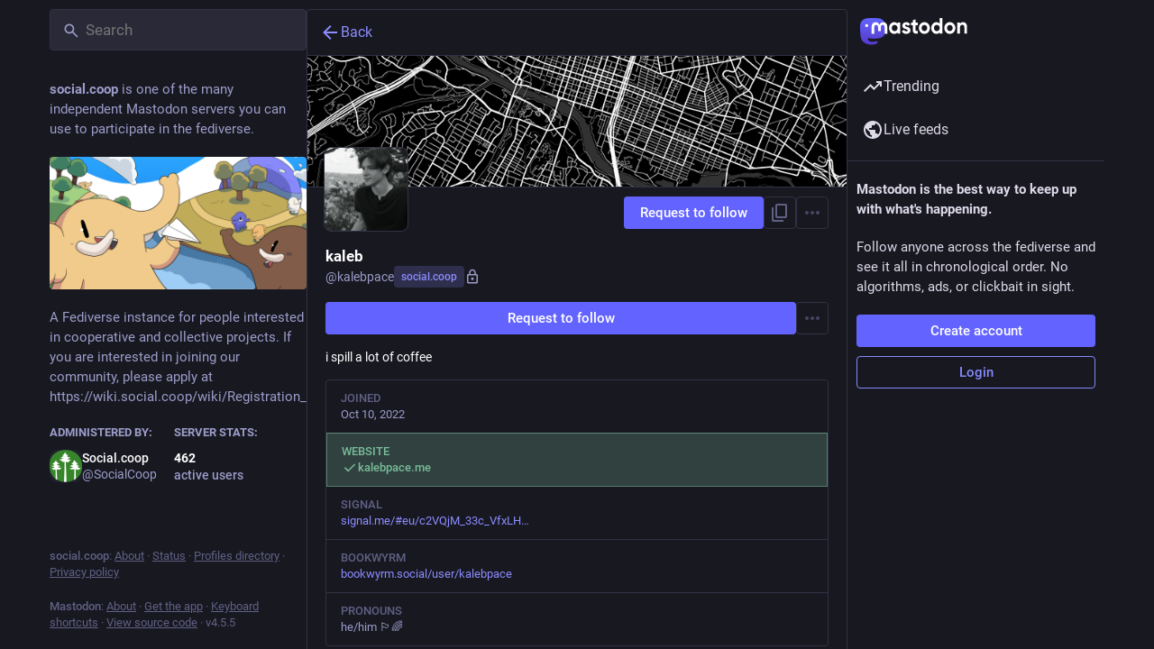

--- FILE ---
content_type: text/html; charset=utf-8
request_url: https://social.coop/@kalebpace
body_size: 15349
content:
<!DOCTYPE html>
<html lang='en'>
<head>
<meta charset='utf-8'>
<meta content='width=device-width, initial-scale=1, viewport-fit=cover' name='viewport'>
<link href='https://social-coop-media.ams3.cdn.digitaloceanspaces.com' rel='dns-prefetch'>
<link href='/packs/assets/favicon-16x16-74JBPGmr.png' rel='icon' sizes='16x16' type='image/png'>
<link href='/packs/assets/favicon-32x32-CiQz7Niw.png' rel='icon' sizes='32x32' type='image/png'>
<link href='/packs/assets/favicon-48x48-DMnduFKh.png' rel='icon' sizes='48x48' type='image/png'>
<link href='/packs/assets/apple-touch-icon-57x57-BsPGHSez.png' rel='apple-touch-icon' sizes='57x57'>
<link href='/packs/assets/apple-touch-icon-60x60-CQE7yLDO.png' rel='apple-touch-icon' sizes='60x60'>
<link href='/packs/assets/android-chrome-72x72-9LRpA3QN.png' rel='apple-touch-icon' sizes='72x72'>
<link href='/packs/assets/apple-touch-icon-76x76-BPRp9FS0.png' rel='apple-touch-icon' sizes='76x76'>
<link href='/packs/assets/apple-touch-icon-114x114-Ch7jwTNh.png' rel='apple-touch-icon' sizes='114x114'>
<link href='/packs/assets/apple-touch-icon-120x120-W9xwzzUZ.png' rel='apple-touch-icon' sizes='120x120'>
<link href='/packs/assets/android-chrome-144x144-D-ewI-KZ.png' rel='apple-touch-icon' sizes='144x144'>
<link href='/packs/assets/apple-touch-icon-152x152-s3oy-zRw.png' rel='apple-touch-icon' sizes='152x152'>
<link href='/packs/assets/apple-touch-icon-167x167-DdVi4pJj.png' rel='apple-touch-icon' sizes='167x167'>
<link href='/packs/assets/apple-touch-icon-180x180-DSCV_HvQ.png' rel='apple-touch-icon' sizes='180x180'>
<link href='/packs/assets/apple-touch-icon-1024x1024-B3Tu3EqI.png' rel='apple-touch-icon' sizes='1024x1024'>
<link color='#6364FF' href='/packs/assets/logo-symbol-icon-BQIzGafT.svg' rel='mask-icon'>
<link href='/manifest' rel='manifest'>
<meta name="theme-color" content="#181820">
<meta content='yes' name='mobile-web-app-capable'>
<title>kaleb (@kalebpace@social.coop) - social.coop</title>
<link rel="stylesheet" crossorigin="anonymous" href="/packs/assets/themes/default-BOYLiNm3.css" integrity="sha384-OrHu6nGXcS3YLnWJSh55aTxDWGZikZxib627qbEMAEmrb9WiNwM4E5D3UWYO1zAA" media="all" />


<script src="/packs/assets/polyfills-n1cdkYYu.js" crossorigin="anonymous" type="module" integrity="sha384-cGLFI/4fnUkANJ6Iw0wYFfZE5cgqZlY+HagD4kcmy5z394ZDeu/w5+yIJ36mn0Td"></script>
<link rel="stylesheet" crossorigin="anonymous" href="/packs/assets/inert-BcT9Trv6.css" integrity="sha384-3QhUaYdsaIWdZ6XozPhzMlN6z+GCcEG6AKW7NHAKsQfUxZuHG0j9yB5wH74CZvr3" media="all" id="inert-style" />
<script src="/packs/assets/common-RWWoVJPl.js" crossorigin="anonymous" integrity="sha384-+Wt/5KVwGGqjnjpiJKyx/Yd9lLw0zWWFHLtfEGkG4yZ13nmpY5QIUgIKigPUdjhb" type="module"></script><link rel="modulepreload" href="/packs/rails-ujs.esm-CN860jmo.js" as="script" crossorigin="anonymous" integrity="sha384-yfMcx4r1NT8A/QAvn8/IcudEulhHckN3BJDtRsA8L5afESHAbxpDaYWzQrkImLdA">
<link rel="modulepreload" href="/packs/intl/en-CggNCcBL.js" as="script" crossorigin="anonymous" integrity="sha384-bNup4UloZwLL+zDQ2wlYfZ0VdWSabyd8e3CwKMdVYVMjcblvc9HLK4UbL45SBZdS">

<meta content='xfcqMKgqyp2ZZ1Q+qI2y3g==' name='style-nonce' nonce='xfcqMKgqyp2ZZ1Q+qI2y3g==' property='csp-nonce'>
<link rel="stylesheet" href="https://social.coop/css/custom-d34894b5.css" media="all" />
<link href='https://social.coop/@kalebpace.rss' rel='alternate' type='application/rss+xml'>
<link href='https://social.coop/users/kalebpace' rel='alternate' type='application/activity+json'>
<link href='https://kalebpace.me' rel='me' type='text/html'>
<link href='https://signal.me/#eu/c2VQjM_33c_VfxLHkM7y1YpUHTKjWP9BwTGwwfBAEhWZaPITrFpCRZibZFYzrcyn' rel='me' type='text/html'>
<link href='https://bookwyrm.social/user/kalebpace' rel='me' type='text/html'>
<meta content="profile" property="og:type">
<meta content='483 Posts, 251 Following, 26 Followers · i spill a lot of coffee' name='description'>
<meta content="https://social.coop/@kalebpace" property="og:url">
<meta content="social.coop" property="og:site_name">
<meta content="kaleb (@kalebpace@social.coop)" property="og:title">
<meta content="483 Posts, 251 Following, 26 Followers · i spill a lot of coffee" property="og:description">
<meta content="https://social-coop-media.ams3.cdn.digitaloceanspaces.com/accounts/avatars/109/141/763/168/434/669/original/398205d00cbc932e.jpg" property="og:image">
<meta content="400" property="og:image:width">
<meta content="400" property="og:image:height">
<meta content="summary" property="twitter:card">
<meta content="kalebpace@social.coop" property="profile:username">

<meta content='BJDu4Lu2OsuNy5eRzPtFo9chglKURe_POXLhlAVqHyyaMe1ti25qTJO83BkFjJKdbcYK7hHAVSpil4camXZjSsA=' name='applicationServerKey'>
<script id="initial-state" type="application/json">{"meta":{"access_token":null,"activity_api_enabled":true,"admin":null,"domain":"social.coop","limited_federation_mode":false,"locale":"en","mascot":null,"profile_directory":true,"registrations_open":false,"repository":"mastodon/mastodon","search_enabled":true,"single_user_mode":false,"source_url":"https://github.com/mastodon/mastodon","sso_redirect":null,"status_page_url":"https://matrix.to/#/#SocialCoop:matrix.org","streaming_api_base_url":"wss://social.coop","title":"social.coop","landing_page":"trends","trends_enabled":true,"version":"4.5.5","terms_of_service_enabled":false,"local_live_feed_access":"public","remote_live_feed_access":"public","local_topic_feed_access":"public","remote_topic_feed_access":"public","auto_play_gif":null,"display_media":null,"reduce_motion":null,"use_blurhash":null},"compose":{"text":""},"accounts":{},"media_attachments":{"accept_content_types":[".jpg",".jpeg",".png",".gif",".webp",".heic",".heif",".avif",".webm",".mp4",".m4v",".mov",".ogg",".oga",".mp3",".wav",".flac",".opus",".aac",".m4a",".3gp",".wma","image/jpeg","image/png","image/gif","image/heic","image/heif","image/webp","image/avif","video/webm","video/mp4","video/quicktime","video/ogg","audio/wave","audio/wav","audio/x-wav","audio/x-pn-wave","audio/vnd.wave","audio/ogg","audio/vorbis","audio/mpeg","audio/mp3","audio/webm","audio/flac","audio/aac","audio/m4a","audio/x-m4a","audio/mp4","audio/3gpp","video/x-ms-asf"]},"settings":{},"languages":[["aa","Afar","Afaraf"],["ab","Abkhaz","аҧсуа бызшәа"],["ae","Avestan","avesta"],["af","Afrikaans","Afrikaans"],["ak","Akan","Akan"],["am","Amharic","አማርኛ"],["an","Aragonese","aragonés"],["ar","Arabic","اللغة العربية"],["as","Assamese","অসমীয়া"],["av","Avaric","авар мацӀ"],["ay","Aymara","aymar aru"],["az","Azerbaijani","azərbaycan dili"],["ba","Bashkir","башҡорт теле"],["be","Belarusian","беларуская мова"],["bg","Bulgarian","български език"],["bh","Bihari","भोजपुरी"],["bi","Bislama","Bislama"],["bm","Bambara","bamanankan"],["bn","Bengali","বাংলা"],["bo","Tibetan","བོད་ཡིག"],["br","Breton","brezhoneg"],["bs","Bosnian","bosanski jezik"],["ca","Catalan","Català"],["ce","Chechen","нохчийн мотт"],["ch","Chamorro","Chamoru"],["co","Corsican","corsu"],["cr","Cree","ᓀᐦᐃᔭᐍᐏᐣ"],["cs","Czech","čeština"],["cu","Old Church Slavonic","ѩзыкъ словѣньскъ"],["cv","Chuvash","чӑваш чӗлхи"],["cy","Welsh","Cymraeg"],["da","Danish","dansk"],["de","German","Deutsch"],["dv","Divehi","Dhivehi"],["dz","Dzongkha","རྫོང་ཁ"],["ee","Ewe","Eʋegbe"],["el","Greek","Ελληνικά"],["en","English","English"],["eo","Esperanto","Esperanto"],["es","Spanish","Español"],["et","Estonian","eesti"],["eu","Basque","euskara"],["fa","Persian","فارسی"],["ff","Fula","Fulfulde"],["fi","Finnish","suomi"],["fj","Fijian","Vakaviti"],["fo","Faroese","føroyskt"],["fr","French","Français"],["fy","Western Frisian","Frysk"],["ga","Irish","Gaeilge"],["gd","Scottish Gaelic","Gàidhlig"],["gl","Galician","galego"],["gu","Gujarati","ગુજરાતી"],["gv","Manx","Gaelg"],["ha","Hausa","هَوُسَ"],["he","Hebrew","עברית"],["hi","Hindi","हिन्दी"],["ho","Hiri Motu","Hiri Motu"],["hr","Croatian","Hrvatski"],["ht","Haitian","Kreyòl ayisyen"],["hu","Hungarian","magyar"],["hy","Armenian","Հայերեն"],["hz","Herero","Otjiherero"],["ia","Interlingua","Interlingua"],["id","Indonesian","Bahasa Indonesia"],["ie","Interlingue","Interlingue"],["ig","Igbo","Asụsụ Igbo"],["ii","Nuosu","ꆈꌠ꒿ Nuosuhxop"],["ik","Inupiaq","Iñupiaq"],["io","Ido","Ido"],["is","Icelandic","Íslenska"],["it","Italian","Italiano"],["iu","Inuktitut","ᐃᓄᒃᑎᑐᑦ"],["ja","Japanese","日本語"],["jv","Javanese","basa Jawa"],["ka","Georgian","ქართული"],["kg","Kongo","Kikongo"],["ki","Kikuyu","Gĩkũyũ"],["kj","Kwanyama","Kuanyama"],["kk","Kazakh","қазақ тілі"],["kl","Kalaallisut","kalaallisut"],["km","Khmer","ខេមរភាសា"],["kn","Kannada","ಕನ್ನಡ"],["ko","Korean","한국어"],["kr","Kanuri","Kanuri"],["ks","Kashmiri","कश्मीरी"],["ku","Kurmanji (Kurdish)","Kurmancî"],["kv","Komi","коми кыв"],["kw","Cornish","Kernewek"],["ky","Kyrgyz","Кыргызча"],["la","Latin","latine"],["lb","Luxembourgish","Lëtzebuergesch"],["lg","Ganda","Luganda"],["li","Limburgish","Limburgs"],["ln","Lingala","Lingála"],["lo","Lao","ລາວ"],["lt","Lithuanian","lietuvių kalba"],["lu","Luba-Katanga","Tshiluba"],["lv","Latvian","latviešu valoda"],["mg","Malagasy","fiteny malagasy"],["mh","Marshallese","Kajin M̧ajeļ"],["mi","Māori","te reo Māori"],["mk","Macedonian","македонски јазик"],["ml","Malayalam","മലയാളം"],["mn","Mongolian","Монгол хэл"],["mn-Mong","Traditional Mongolian","ᠮᠣᠩᠭᠣᠯ ᠬᠡᠯᠡ"],["mr","Marathi","मराठी"],["ms","Malay","Bahasa Melayu"],["ms-Arab","Jawi Malay","بهاس ملايو"],["mt","Maltese","Malti"],["my","Burmese","ဗမာစာ"],["na","Nauru","Ekakairũ Naoero"],["nb","Norwegian Bokmål","Norsk bokmål"],["nd","Northern Ndebele","isiNdebele"],["ne","Nepali","नेपाली"],["ng","Ndonga","Owambo"],["nl","Dutch","Nederlands"],["nn","Norwegian Nynorsk","Norsk Nynorsk"],["no","Norwegian","Norsk"],["nr","Southern Ndebele","isiNdebele"],["nv","Navajo","Diné bizaad"],["ny","Chichewa","chiCheŵa"],["oc","Occitan","occitan"],["oj","Ojibwe","ᐊᓂᔑᓈᐯᒧᐎᓐ"],["om","Oromo","Afaan Oromoo"],["or","Oriya","ଓଡ଼ିଆ"],["os","Ossetian","ирон æвзаг"],["pa","Punjabi","ਪੰਜਾਬੀ"],["pi","Pāli","पाऴि"],["pl","Polish","Polski"],["ps","Pashto","پښتو"],["pt","Portuguese","Português"],["qu","Quechua","Runa Simi"],["rm","Romansh","rumantsch grischun"],["rn","Kirundi","Ikirundi"],["ro","Romanian","Română"],["ru","Russian","Русский"],["rw","Kinyarwanda","Ikinyarwanda"],["sa","Sanskrit","संस्कृतम्"],["sc","Sardinian","sardu"],["sd","Sindhi","सिन्धी"],["se","Northern Sami","Davvisámegiella"],["sg","Sango","yângâ tî sängö"],["si","Sinhala","සිංහල"],["sk","Slovak","slovenčina"],["sl","Slovenian","slovenščina"],["sn","Shona","chiShona"],["so","Somali","Soomaaliga"],["sq","Albanian","Shqip"],["sr","Serbian","српски језик"],["ss","Swati","SiSwati"],["st","Southern Sotho","Sesotho"],["su","Sundanese","Basa Sunda"],["sv","Swedish","Svenska"],["sw","Swahili","Kiswahili"],["ta","Tamil","தமிழ்"],["te","Telugu","తెలుగు"],["tg","Tajik","тоҷикӣ"],["th","Thai","ไทย"],["ti","Tigrinya","ትግርኛ"],["tk","Turkmen","Türkmen"],["tl","Tagalog","Tagalog"],["tn","Tswana","Setswana"],["to","Tonga","faka Tonga"],["tr","Turkish","Türkçe"],["ts","Tsonga","Xitsonga"],["tt","Tatar","татар теле"],["tw","Twi","Twi"],["ty","Tahitian","Reo Tahiti"],["ug","Uyghur","ئۇيغۇرچە‎"],["uk","Ukrainian","Українська"],["ur","Urdu","اردو"],["uz","Uzbek","Ўзбек"],["ve","Venda","Tshivenḓa"],["vi","Vietnamese","Tiếng Việt"],["vo","Volapük","Volapük"],["wa","Walloon","walon"],["wo","Wolof","Wollof"],["xh","Xhosa","isiXhosa"],["yi","Yiddish","ייִדיש"],["yo","Yoruba","Yorùbá"],["za","Zhuang","Saɯ cueŋƅ"],["zh","Chinese","中文"],["zu","Zulu","isiZulu"],["zh-CN","Chinese (China)","简体中文"],["zh-HK","Chinese (Hong Kong)","繁體中文（香港）"],["zh-TW","Chinese (Taiwan)","繁體中文（臺灣）"],["zh-YUE","Cantonese","廣東話"],["ast","Asturian","Asturianu"],["chr","Cherokee","ᏣᎳᎩ ᎦᏬᏂᎯᏍᏗ"],["ckb","Sorani (Kurdish)","سۆرانی"],["cnr","Montenegrin","crnogorski"],["csb","Kashubian","Kaszëbsczi"],["gsw","Swiss German","Schwiizertütsch"],["jbo","Lojban","la .lojban."],["kab","Kabyle","Taqbaylit"],["ldn","Láadan","Láadan"],["lfn","Lingua Franca Nova","lingua franca nova"],["moh","Mohawk","Kanienʼkéha"],["nds","Low German","Plattdüütsch"],["pdc","Pennsylvania Dutch","Pennsilfaani-Deitsch"],["sco","Scots","Scots"],["sma","Southern Sami","Åarjelsaemien Gïele"],["smj","Lule Sami","Julevsámegiella"],["szl","Silesian","ślůnsko godka"],["tok","Toki Pona","toki pona"],["vai","Vai","ꕙꔤ"],["xal","Kalmyk","Хальмг келн"],["zba","Balaibalan","باليبلن"],["zgh","Standard Moroccan Tamazight","ⵜⴰⵎⴰⵣⵉⵖⵜ"]],"features":[],"push_subscription":null,"role":null}</script>
<script src="/packs/assets/application-DNcZPD2E.js" crossorigin="anonymous" integrity="sha384-to5PKw0h9iAKlzSFZR2H9xpK3lMosm0iLY8aNd1Yjbd9lXoxvfcyjCojyKkoFYkK" type="module"></script><link rel="modulepreload" href="/packs/index-TEHZzOO_.js" as="script" crossorigin="anonymous" integrity="sha384-YgR2DVAuuEvYlCMAWpiv9PYSxo7USWNSFcuJzSPQPA8CKdpH0dgpfA8uszznQBqb"><link rel="modulepreload" href="/packs/load_locale-Fyp848fa.js" as="script" crossorigin="anonymous" integrity="sha384-bzkq5HhYJqX4FdvAE1PGKGRM7qz1JC6MZhAHcYA1t6pgk/EPZJmibfVTYG0JYrra"><link rel="modulepreload" href="/packs/client-By3tlFYA.js" as="script" crossorigin="anonymous" integrity="sha384-iuVa8PBvsgyFFjchLcPl5vis6x1L2AMLSKKHAPrPQA+LagYXw2W9jYTQObfUa9ds"><link rel="modulepreload" href="/packs/useSelectableClick-C6FBaLSu.js" as="script" crossorigin="anonymous" integrity="sha384-/QsXMp6k4l9xlgPGrXeGu5KAEeWaCYZlR8yxCrIU2VS+L0Em6//eXPLcfDZiN1tl"><link rel="modulepreload" href="/packs/Helmet-BG0DmkIY.js" as="script" crossorigin="anonymous" integrity="sha384-YcG+Ht3XXL5LFSS49jsDsaUFfYugKHxpH0MPhJA+lUCGW7saFSboMDqTZsPDjB3m"><link rel="modulepreload" href="/packs/streaming-DIit1BHE.js" as="script" crossorigin="anonymous" integrity="sha384-HdKpo9dXiuSw80oX3xw6lNimhIog8fXC7uNmqqou8dH/5zIjMSZcO6wYisWWjQmK"><link rel="modulepreload" href="/packs/message-CVkQtbZv.js" as="script" crossorigin="anonymous" integrity="sha384-t7OYJQT2A/AJencsn+l5B3DyUXO/2eL7EXWK1A+A16ebF4FUu+wWfUygg68CiRBF"><link rel="modulepreload" href="/packs/index-DkCxcZFY.js" as="script" crossorigin="anonymous" integrity="sha384-udXsODRMSF9x4AYFOM2kqLTr/q1VuFlei3hXentTP0WRt7P+cXIXCHMLK8IPpSK2"><link rel="modulepreload" href="/packs/onboarding-Dw7sS_8n.js" as="script" crossorigin="anonymous" integrity="sha384-yGiOCFrld3egy2tbOisevA7qchwC5yhwmvJmGGyaofOczxF5eLZ5hmsrRFxXTHnN"><link rel="modulepreload" href="/packs/modal_container-BkcDqv5T.js" as="script" crossorigin="anonymous" integrity="sha384-FjX7KaGCVu7y9M1XTrBVDDelgeYnU1Pw4V1fcpV5DmK2e+I294GFZDhMCap4P9Lu"><link rel="modulepreload" href="/packs/status_quoted-DN_a2ko9.js" as="script" crossorigin="anonymous" integrity="sha384-t57Vx5JpfE+b+ZCFxenW8DN8A8pRMDM8k8IeLwvKmaQG+/SoVbNgrS2HY/UhhA47"><link rel="modulepreload" href="/packs/short_number-C9zm8Jg6.js" as="script" crossorigin="anonymous" integrity="sha384-3wz18HXABj8duzPCOkycoVs6MWd56WgrkuweQBqGX83tIo8A1reDTf3tML/4t4Y9"><link rel="modulepreload" href="/packs/familiar_followers-BK2kEwku.js" as="script" crossorigin="anonymous" integrity="sha384-UGlhDvTJkAoJYUV3IjcKvXnBKYApgzdIpj0lj4wqs46OiEJwHSgqZKmVS996rvvP"><link rel="modulepreload" href="/packs/avatar_group-DgqlUJ8x.js" as="script" crossorigin="anonymous" integrity="sha384-7bE6H1LUgUkQhAqJdxCn3w4gIIgTchhWIUi91p20V4qAvtNSFCI5CpoxBRTgbcN6"><link rel="modulepreload" href="/packs/counters-O2iLRFgv.js" as="script" crossorigin="anonymous" integrity="sha384-OYGumcZaNwBA4kc5TPLweJIccj/Qic+/GgIWfAR5ezVkxslfMqKMPCDs4ksBz4xh"><link rel="modulepreload" href="/packs/follow_button-DC1XDMtC.js" as="script" crossorigin="anonymous" integrity="sha384-CBVzfG5GuysfvtOo56lkrvOHIKK13Mgw3kgL1PwiNsfhL5XLZzySohu7SUKjNYZ1"><link rel="modulepreload" href="/packs/useTimeout-BP4Egvtt.js" as="script" crossorigin="anonymous" integrity="sha384-yymIwtNijuCITgUAS3FLgwEvfiRtnN7ubkkzEwbpdXo42GnCJ8JR2kIldN9+gIsU"><link rel="modulepreload" href="/packs/media_modal-CS5emklo.js" as="script" crossorigin="anonymous" integrity="sha384-1z3Y0j74WIqdae9eQjrYePdN/PhmleQXqk3HcwRBDgAswdoXQPrXrfMudsb+LqhU"><link rel="modulepreload" href="/packs/bundle_column_error-DLkgitX7.js" as="script" crossorigin="anonymous" integrity="sha384-cGifiIYXj1H7t5u7BmG2LRWVVwudS0k7QRAbeTsd13bwudqzIKxFcryuo/ccHRUy"><link rel="modulepreload" href="/packs/navigation_bar-mHIzxyEQ.js" as="script" crossorigin="anonymous" integrity="sha384-3VvlzIvClzQjGjUtBd9afa3gunrB7yEf5XMdwttYkvW9Gp8rAwE2DIzIk8nY/LxS"><link rel="modulepreload" href="/packs/scroll-BygYx8ga.js" as="script" crossorigin="anonymous" integrity="sha384-jIZOX3+fCnbj97stw4XNycf0ur8+QQ918rmIdhs0BF/k3eiL1jwTf6L4DbvbAk+I"><link rel="modulepreload" href="/packs/column_header-BTJ4j4OX.js" as="script" crossorigin="anonymous" integrity="sha384-rHzONzOG1VC67dr4c0nU5poY8hNH+jh2ZYxHyYEthuJfpww545bNDhgU8k6LZzxV"><link rel="modulepreload" href="/packs/column-KuFpKGtG.js" as="script" crossorigin="anonymous" integrity="sha384-S4+9ZIeZZ/okQAo4d/Ea4HlDboCQFfn0hsTKLKaUt6bvVNT4PWj1v2FZ4am70II5"><link rel="modulepreload" href="/packs/index-QrC02i9S.js" as="script" crossorigin="anonymous" integrity="sha384-ONZ8I9l8LwKr8AmspGnUAgh0Q/xUOOqid9NYFAUqgNDVc6GuaFCC+kPoTowXYxh0"><link rel="modulepreload" href="/packs/server_hero_image-IQTTUmxW.js" as="script" crossorigin="anonymous" integrity="sha384-s5mJF9akcWP6+uDez9m1DfzqQrH91nNmPmYBb1Vvo24Kw4kn9SZ6yZQ+2cievune"><link rel="modulepreload" href="/packs/skeleton-CwYXpOUk.js" as="script" crossorigin="anonymous" integrity="sha384-ZXoxMaXjYgFLH2JijKCEeiWX0OdCydlNCYuLuTu6t80eyghOltRYqw01cMmHT9U7"><link rel="modulepreload" href="/packs/search-BJj-wRyQ.js" as="script" crossorigin="anonymous" integrity="sha384-ShJ8HXSt2ajltoqdJszhfMmi1tXj8DumGUnvIIPiHhrnXbejU/ZM8hIMN9X/SUzE"><link rel="modulepreload" href="/packs/compose_form_container-BG61b0I_.js" as="script" crossorigin="anonymous" integrity="sha384-re76ICcEjYbsQanS/kE6/1CRYmDQyywDc7yR7WVoEkYVkf3gwkXtO+04vtt0iu1H"><link rel="modulepreload" href="/packs/link_footer-DV5Raeuc.js" as="script" crossorigin="anonymous" integrity="sha384-p+L/FO5hyM/o6iXgPPX+nxfQo1qJBgNK8NNXcxtBijaT9omv03fuNFIXQcNYgKNt"><link rel="modulepreload" href="/packs/index-CTA23hsv.js" as="script" crossorigin="anonymous" integrity="sha384-aLAyzhDoOGM4ta4HQiFXTSc84hnimc67A51+MvDgqrFfr+x58jIMHLmEQB+EtfzH"><link rel="modulepreload" href="/packs/intl_provider-BiuKJeba.js" as="script" crossorigin="anonymous" integrity="sha384-OXWtH7sTJL/VuiXAwY6x5Ufrithf6sjrbdwGx8L3lwCsZr3C5c996fFmQP5k8E1O"><link rel="modulepreload" href="/packs/scroll_context-D4UEqLKT.js" as="script" crossorigin="anonymous" integrity="sha384-823FJoFGmzXGwI5mqZ7k9JNQp62Y6/dMW7xlAIRJLLJXFriuTu1migJNGph+lp4h"><link rel="modulepreload" href="/packs/ready-DpOgoWSg.js" as="script" crossorigin="anonymous" integrity="sha384-22hVUedg0ViqHBSq0xZOejCiuRf00gNIUPOuN3DqhipWYIaGi2H3wdFJxpJo3ZRJ"><link rel="modulepreload" href="/packs/relative_timestamp-BOUL06oe.js" as="script" crossorigin="anonymous" integrity="sha384-nhFGRwYl2xmlDmzKgujmY2mT5bXTGS+5sGj1f4VO6O1bHWtfutUw0LBjI9DlmDEl"><link rel="modulepreload" href="/packs/index-DUY7J2K7.js" as="script" crossorigin="anonymous" integrity="sha384-AA2upUZgniO0wHTCPjsggtFkY6+fuxT9VmGm0pQo/HYjHU7u43FDMV9f3fXq1/Lj"><link rel="modulepreload" href="/packs/api-C8Dh2R2O.js" as="script" crossorigin="anonymous" integrity="sha384-s5a4f7jovDHX3AiqrHa0+IPOVsYNosz+iYXi2m/rpkEQdJLsIYghaZSGoiW0x/u8"><link rel="modulepreload" href="/packs/index-DiPYjm3h.js" as="script" crossorigin="anonymous" integrity="sha384-LRo4fOi630D7fNc/37wm94vCvC6uoOWywtEqNH4Xtpew6NWh93iXWXxTwD0Ywkdi"><link rel="modulepreload" href="/packs/index-38Kx0Vld.js" as="script" crossorigin="anonymous" integrity="sha384-S6EY3J3kIsfw1ncSzLVw3i7r5DRhbWaSTjfVPmvwGvr99BFcYGPugAVK2JT7a7rk"><link rel="modulepreload" href="/packs/react-textarea-autosize.browser.esm-CJKL8aJv.js" as="script" crossorigin="anonymous" integrity="sha384-2+p+K1NHW9WG8fJ+OXQTVsB2PQwx1O6txfVWkVu4zXE7K4i0X9xIM/k8EVCVKMju"><link rel="modulepreload" href="/packs/use-isomorphic-layout-effect.browser.esm-Du49dnA5.js" as="script" crossorigin="anonymous" integrity="sha384-0MViW01nS/YFJh7zDrQKBMJgntJ7gibRjlcEUNx27Tc8Hcb+F61vDfnCYPBcP3O8"><link rel="modulepreload" href="/packs/embedded_status-BhPoZiaR.js" as="script" crossorigin="anonymous" integrity="sha384-rfjyI8tRdaQU+8oYA92eDKk/zO4zuZZ6br0VYCFWWph4ZWcGhJ93fsm3X5vQEDar"><link rel="modulepreload" href="/packs/embedded_status_content-Cv2jT39T.js" as="script" crossorigin="anonymous" integrity="sha384-l1cUqIyQFPPF9lVkXiBVmSiOjAiIJsHugIkpPfFFnMj2jDExS8QZH+Kxg8VSnuo8"><link rel="modulepreload" href="/packs/gif-BvNvmc7o.js" as="script" crossorigin="anonymous" integrity="sha384-MBgVzVfggxGyYPZI5oP1qXsNubE2L076apr23F7PPiTwnDr4sFDJiEaj4GVKRvQ9"><link rel="modulepreload" href="/packs/unfold_more-Dg1Ay52N.js" as="script" crossorigin="anonymous" integrity="sha384-WUE5MOatL0b0MCFHwes/AC5FobL3DRE4z1mY/oltPxdH9SqCs38QQAu4Nu2uStp/"><link rel="modulepreload" href="/packs/dropdown_selector-DV3fN8bA.js" as="script" crossorigin="anonymous" integrity="sha384-cazB3bKlLbcMVunD0jw3LrYJIAQ38KeiX+XRjGGlgeSlBN3y5580CFVRNvWFdQfK"><link rel="modulepreload" href="/packs/info-onfAZF3m.js" as="script" crossorigin="anonymous" integrity="sha384-YWL4HQL2QNbVuSu6tlrTMjHauccTq6KfboKLrU0zEwWnbIp1WEm9gBNMfLUanyq1"><link rel="modulepreload" href="/packs/numbers-BLyy7tyF.js" as="script" crossorigin="anonymous" integrity="sha384-cq6MiPGwO6bw4zSmQ5ZiG9fD+AXZVyalfRjO/t8k/oHS3EAnl8Oj3e3OfsA+sQBr"><link rel="modulepreload" href="/packs/index-owkVn3kM.js" as="script" crossorigin="anonymous" integrity="sha384-oCNtAtRvg8YWbMt7AlaLRBE/wS07ZvtyFk4uUg3puCnAYpf2jscFL8ROKo05XVmb"><link rel="modulepreload" href="/packs/chevron_left-tY77j9LU.js" as="script" crossorigin="anonymous" integrity="sha384-TKquuKk7fb6A7RvBGA0wVxXBpBG8jJZ7kpkw3PnPQ0dWzq+qO9fqf0aWMbGDcSCt"><link rel="modulepreload" href="/packs/use-gesture-react.esm-DRqc-06E.js" as="script" crossorigin="anonymous" integrity="sha384-4k2Ap+138s9MX6LXXbXyrbq6CSD4scEo3irwJVLIyOu49Og+Z04LMLqlon4/lyJc"><link rel="modulepreload" href="/packs/add-CxOAEcXl.js" as="script" crossorigin="anonymous" integrity="sha384-BaOg9llVhpPu4wV/PUepr1Rf1oyV3sSrwUK0+U0AZAjBsfLZ9Dfwcnq3JzRFkf20"><link rel="modulepreload" href="/packs/home-fill-Coz6pq9r.js" as="script" crossorigin="anonymous" integrity="sha384-k0zjCQVxMJbxWlii8xSA7r9xT1AqOE5+Cd7UAmKRmUrG3XUyDqytfLlQwQShp8Rv"><link rel="modulepreload" href="/packs/settings-DdL_27J2.js" as="script" crossorigin="anonymous" integrity="sha384-VZWNFIneZYCCJmwMjNrbpC6h2q4ltT57pxw1Tzjb06U+7pg0d/+v5Iba0CZj5g6J"><link rel="modulepreload" href="/packs/notifications-B5PeN46m.js" as="script" crossorigin="anonymous" integrity="sha384-N+qwyVorj5tVJYVGjplVYd0ijww2hn31YvuzE6ax4n4vj1p+RHxNs9tBSE4Zaz7y"><link rel="modulepreload" href="/packs/notifications-CQHZPMn8.js" as="script" crossorigin="anonymous" integrity="sha384-srveWL0Ig0hbqWtz0JAeo8jGz0YZaC8r88OOXppbOQFGF3x94bGZLjiTLRAFTs96"><link rel="modulepreload" href="/packs/hashtags-CRafzBM6.js" as="script" crossorigin="anonymous" integrity="sha384-a0Pi8g9yFt3+zhDCpKHYHyY4LS/m/IuMCMcvO3C/gwxpc5NMXIUmOgbe59LefDML"><link rel="modulepreload" href="/packs/icon_with_badge-DMdd6KTj.js" as="script" crossorigin="anonymous" integrity="sha384-UVcNlWBhramuZJLzBcyLkm5f19MnGIiAhWyLaQrkfijAgBjOmJKayZ7mB860jtJS"><link rel="modulepreload" href="/packs/verified_badge-CEF_3fMz.js" as="script" crossorigin="anonymous" integrity="sha384-iVDm2x6mGFPybXWy5sB9o6KnK1YKYlKYysU70ZL+6tHQbxWiAoUlGcAk26RYY6eM"><link rel="modulepreload" href="/packs/check_box-DyXZQAhx.js" as="script" crossorigin="anonymous" integrity="sha384-V/lOGZLEfjnXrIhR5fWe/L/qodiEu+MEhvswgww/w7kguKKEo3IgFEzUEMP2965g"><link rel="modulepreload" href="/packs/done-Bx77AbGW.js" as="script" crossorigin="anonymous" integrity="sha384-yuGQ4E353/V65XesjP6i2UlA/0LpL6Ttsm1xx0lw9WvWvFp2eSMonuiUZ91tLGuJ"><link rel="modulepreload" href="/packs/emoji_picker_dropdown_container-BGZB5Tr0.js" as="script" crossorigin="anonymous" integrity="sha384-inbJ/reoJOeIFfxKnWQU1+cXtgSOpad6kFq9KUgyiE/nrC7x3rsXgdDSXh/dxmgf"><link rel="modulepreload" href="/packs/fuzzysort-Dw0vBoYW.js" as="script" crossorigin="anonymous" integrity="sha384-sdNLUiMN9tEvNmLR5uTu9gF4ZkZVprkTgVhUks+dhAH0W1fRbUEjYomt2ql9xvGY"><link rel="modulepreload" href="/packs/edit-D0aVSJLs.js" as="script" crossorigin="anonymous" integrity="sha384-ZCrxFyfbwhLMMtcodWqkLq2rnK1MfJFeDy1nWapbWhDAdDbBsFuLnZM51AZNF1Cy"><link rel="modulepreload" href="/packs/bookmarks-fill-BJZqYgcx.js" as="script" crossorigin="anonymous" integrity="sha384-Kz5XfDjpSNPb1/CiwNzh7hE2jUBdmIqAWBRzuUmHe/HuJfCmO8ltAi+3j0JFK6ON"><link rel="modulepreload" href="/packs/person_add-fill-D_R35QfA.js" as="script" crossorigin="anonymous" integrity="sha384-YuVQqd8lKZzyX2GHX/7yuzbQ0Ztytq1c8rKtoJuG9Bl0h3oRgJva/oLirmO8xRD0"><link rel="modulepreload" href="/packs/person_add-D-MnufZZ.js" as="script" crossorigin="anonymous" integrity="sha384-VJQaV879O2TNVckAxq+GL08vLBUInf5694rOQKDf47KN/85+phSohgQ3F56/PGZs"><link rel="modulepreload" href="/packs/trending_up-B8osPcfX.js" as="script" crossorigin="anonymous" integrity="sha384-h0xWXFvdpYNaWQPuhQf/SOdBwa9qf+LqYyoizaS1VFII/cJA0Xnq62saPhjCuqDa"><link rel="modulepreload" href="/packs/tag-BoJoWhSB.js" as="script" crossorigin="anonymous" integrity="sha384-c0BPWaM5IENcnwxMEeFWIv1+L2mg8uWIvVgdUtbF0dipbuNHo/hNYbLn8IVoHprh"><link rel="modulepreload" href="/packs/list_alt-DxJSZxN2.js" as="script" crossorigin="anonymous" integrity="sha384-xChZzZgaUzSLvFWlxswbhX5sCcOR0d1xfrbXBMgJP4MyN19pfiLWniDHJLrgMlIB"><link rel="modulepreload" href="/packs/lists-BkRGTklx.js" as="script" crossorigin="anonymous" integrity="sha384-SUvuDIiRvYjYCG3Ma3qqfz6n+fWNQpbRQ6Oz+iPPm1f8H3NC4npYAAVoPCkVYSxn"><link rel="modulepreload" href="/packs/hashtag-T8rSpi30.js" as="script" crossorigin="anonymous" integrity="sha384-CdymHSs1jgpSEypTDkJ0EWMMZzA42NwfNMznLpuqlRI5SGWuBN15lWXC5ROhyZsK"><link rel="modulepreload" href="/packs/index-C_3HmjFF.js" as="script" crossorigin="anonymous" integrity="sha384-r0bS8UaxERxUjiImRXDXMMF8QLDJQ1lJgL3J8DmnegY3ru5q53Jx/ZkZi9A67/k8"><link rel="stylesheet" crossorigin="anonymous" href="/packs/assets/status_quoted-BaLPn7qW.css" integrity="sha384-QjVZFmiWsaPUNFSMGrLB2evHpPx6TRe+Iu7u3nKrtmfgJzm3T+Orr4o43FlsfzoI" media="screen" /><link rel="stylesheet" crossorigin="anonymous" href="/packs/assets/compose_form_container-D8HBmaSh.css" integrity="sha384-hjY308WloggahHkay1PearY31vO6kJkmW/gx9OD03gb7OE549JNJTylIBwNGUFED" media="screen" />

</head>
<body class='app-body theme-default custom-scrollbars no-reduce-motion'>
<div class='notranslate app-holder' data-props='{&quot;locale&quot;:&quot;en&quot;}' id='mastodon'>
<noscript>
<img alt="Mastodon" src="/packs/assets/logo-DXQkHAe5.svg" />
<div>
To use the Mastodon web application, please enable JavaScript. Alternatively, try one of the <a href="https://joinmastodon.org/apps">native apps</a> for Mastodon for your platform.
</div>
</noscript>
</div>


<div aria-hidden='true' class='logo-resources' inert tabindex='-1'>
<svg xmlns="http://www.w3.org/2000/svg" xmlns:xlink="http://www.w3.org/1999/xlink" width="79" height="79" viewBox="0 0 79 75"><symbol id="logo-symbol-icon"><path d="M63 45.3v-20c0-4.1-1-7.3-3.2-9.7-2.1-2.4-5-3.7-8.5-3.7-4.1 0-7.2 1.6-9.3 4.7l-2 3.3-2-3.3c-2-3.1-5.1-4.7-9.2-4.7-3.5 0-6.4 1.3-8.6 3.7-2.1 2.4-3.1 5.6-3.1 9.7v20h8V25.9c0-4.1 1.7-6.2 5.2-6.2 3.8 0 5.8 2.5 5.8 7.4V37.7H44V27.1c0-4.9 1.9-7.4 5.8-7.4 3.5 0 5.2 2.1 5.2 6.2V45.3h8ZM74.7 16.6c.6 6 .1 15.7.1 17.3 0 .5-.1 4.8-.1 5.3-.7 11.5-8 16-15.6 17.5-.1 0-.2 0-.3 0-4.9 1-10 1.2-14.9 1.4-1.2 0-2.4 0-3.6 0-4.8 0-9.7-.6-14.4-1.7-.1 0-.1 0-.1 0s-.1 0-.1 0 0 .1 0 .1 0 0 0 0c.1 1.6.4 3.1 1 4.5.6 1.7 2.9 5.7 11.4 5.7 5 0 9.9-.6 14.8-1.7 0 0 0 0 0 0 .1 0 .1 0 .1 0 0 .1 0 .1 0 .1.1 0 .1 0 .1.1v5.6s0 .1-.1.1c0 0 0 0 0 .1-1.6 1.1-3.7 1.7-5.6 2.3-.8.3-1.6.5-2.4.7-7.5 1.7-15.4 1.3-22.7-1.2-6.8-2.4-13.8-8.2-15.5-15.2-.9-3.8-1.6-7.6-1.9-11.5-.6-5.8-.6-11.7-.8-17.5C3.9 24.5 4 20 4.9 16 6.7 7.9 14.1 2.2 22.3 1c1.4-.2 4.1-1 16.5-1h.1C51.4 0 56.7.8 58.1 1c8.4 1.2 15.5 7.5 16.6 15.6Z" fill="currentColor"></path></symbol><use xlink:href="#logo-symbol-icon"></use></svg>
<svg xmlns="http://www.w3.org/2000/svg" xmlns:xlink="http://www.w3.org/1999/xlink" width="261" height="66" viewBox="0 0 261 66" fill="none">
<symbol id="logo-symbol-wordmark"><path d="M60.7539 14.4034C59.8143 7.41942 53.7273 1.91557 46.5117 0.849066C45.2943 0.668854 40.6819 0.0130005 29.9973 0.0130005H29.9175C19.2299 0.0130005 16.937 0.668854 15.7196 0.849066C8.70488 1.88602 2.29885 6.83152 0.744617 13.8982C-0.00294988 17.3784 -0.0827298 21.2367 0.0561464 24.7759C0.254119 29.8514 0.292531 34.918 0.753482 39.9728C1.07215 43.3305 1.62806 46.6614 2.41704 49.9406C3.89445 55.9969 9.87499 61.0369 15.7344 63.0931C22.0077 65.2374 28.7542 65.5934 35.2184 64.1212C35.9295 63.9558 36.6318 63.7638 37.3252 63.5451C38.8971 63.0459 40.738 62.4875 42.0913 61.5067C42.1099 61.4929 42.1251 61.4751 42.1358 61.4547C42.1466 61.4342 42.1526 61.4116 42.1534 61.3885V56.4903C42.153 56.4687 42.1479 56.4475 42.1383 56.4281C42.1287 56.4088 42.1149 56.3918 42.0979 56.3785C42.0809 56.3652 42.0611 56.3559 42.04 56.3512C42.019 56.3465 41.9971 56.3466 41.9761 56.3514C37.8345 57.3406 33.5905 57.8364 29.3324 57.8286C22.0045 57.8286 20.0336 54.3514 19.4693 52.9038C19.0156 51.6527 18.7275 50.3476 18.6124 49.0218C18.6112 48.9996 18.6153 48.9773 18.6243 48.9569C18.6333 48.9366 18.647 48.9186 18.6643 48.9045C18.6816 48.8904 18.7019 48.8805 18.7237 48.8758C18.7455 48.871 18.7681 48.8715 18.7897 48.8771C22.8622 49.8595 27.037 50.3553 31.2265 50.3542C32.234 50.3542 33.2387 50.3542 34.2463 50.3276C38.4598 50.2094 42.9009 49.9938 47.0465 49.1843C47.1499 49.1636 47.2534 49.1459 47.342 49.1193C53.881 47.8637 60.1038 43.9227 60.7362 33.9431C60.7598 33.5502 60.8189 29.8278 60.8189 29.4201C60.8218 28.0345 61.2651 19.5911 60.7539 14.4034Z" fill="url(#paint0_linear_89_11)"></path>
<path d="M12.3442 18.3034C12.3442 16.2668 13.9777 14.6194 15.997 14.6194C18.0163 14.6194 19.6497 16.2668 19.6497 18.3034C19.6497 20.34 18.0163 21.9874 15.997 21.9874C13.9777 21.9874 12.3442 20.34 12.3442 18.3034Z" fill="currentColor"></path>
<path d="M66.1484 21.4685V38.3839H59.4988V21.9744C59.4988 18.5109 58.0583 16.7597 55.1643 16.7597C51.9746 16.7597 50.3668 18.8482 50.3668 22.9603V31.9499H43.7687V22.9603C43.7687 18.8352 42.1738 16.7597 38.9712 16.7597C36.0901 16.7597 34.6367 18.5109 34.6367 21.9744V38.3839H28V21.4685C28 18.018 28.8746 15.268 30.6238 13.2314C32.4374 11.1948 34.8039 10.157 37.7365 10.157C41.132 10.157 43.7172 11.4802 45.415 14.1135L47.0742 16.9154L48.7334 14.1135C50.4311 11.4802 53.0035 10.157 56.4119 10.157C59.3444 10.157 61.711 11.1948 63.5246 13.2314C65.2738 15.268 66.1484 18.005 66.1484 21.4685ZM89.0297 29.8743C90.4059 28.4085 91.0619 26.5795 91.0619 24.3613C91.0619 22.1431 90.4059 20.3011 89.0297 18.9001C87.7049 17.4343 86.0329 16.7338 84.0007 16.7338C81.9685 16.7338 80.2965 17.4343 78.9717 18.9001C77.6469 20.3011 76.991 22.1431 76.991 24.3613C76.991 26.5795 77.6469 28.4215 78.9717 29.8743C80.2965 31.2753 81.9685 31.9888 84.0007 31.9888C86.0329 31.9888 87.7049 31.2883 89.0297 29.8743ZM91.0619 10.8316H97.6086V37.891H91.0619V34.6999C89.0811 37.3462 86.3416 38.6563 82.7788 38.6563C79.2161 38.6563 76.4765 37.3073 74.0456 34.5442C71.6533 31.7812 70.4443 28.3696 70.4443 24.3743C70.4443 20.3789 71.6661 17.0192 74.0456 14.2561C76.4893 11.4931 79.3833 10.0922 82.7788 10.0922C86.1744 10.0922 89.0811 11.3894 91.0619 14.0356V10.8445V10.8316ZM119.654 23.8683C121.583 25.3342 122.548 27.3837 122.496 29.9781C122.496 32.7411 121.532 34.9075 119.551 36.4122C117.57 37.878 115.178 38.6304 112.284 38.6304C107.049 38.6304 103.499 36.4641 101.621 32.1963L107.306 28.7847C108.065 31.1067 109.737 32.3001 112.284 32.3001C114.625 32.3001 115.782 31.5477 115.782 29.9781C115.782 28.8366 114.265 27.8118 111.165 27.0075C109.995 26.6833 109.03 26.359 108.271 26.0865C107.204 25.6585 106.29 25.1655 105.532 24.5688C103.654 23.103 102.689 21.1572 102.689 18.6666C102.689 16.0203 103.602 13.9059 105.429 12.3882C107.306 10.8186 109.596 10.0662 112.335 10.0662C116.709 10.0662 119.898 11.9601 121.982 15.7998L116.4 19.0428C115.59 17.2008 114.213 16.2798 112.335 16.2798C110.355 16.2798 109.39 17.0321 109.39 18.498C109.39 19.6395 110.908 20.6643 114.008 21.4685C116.4 22.0134 118.278 22.8176 119.641 23.8554L119.654 23.8683ZM140.477 17.538H134.741V28.7977C134.741 30.1468 135.255 30.964 136.22 31.3402C136.927 31.6126 138.355 31.6645 140.49 31.5607V37.891C136.079 38.4358 132.876 37.9948 130.998 36.5419C129.12 35.1409 128.207 32.5336 128.207 28.8106V17.538H123.795V10.8316H128.207V5.37038L134.754 3.25595V10.8316H140.49V17.538H140.477ZM161.352 29.7187C162.677 28.3177 163.333 26.5276 163.333 24.3613C163.333 22.195 162.677 20.4178 161.352 19.0039C160.027 17.6029 158.407 16.8894 156.426 16.8894C154.445 16.8894 152.825 17.5899 151.5 19.0039C150.227 20.4697 149.571 22.2469 149.571 24.3613C149.571 26.4757 150.227 28.2529 151.5 29.7187C152.825 31.1196 154.445 31.8331 156.426 31.8331C158.407 31.8331 160.027 31.1326 161.352 29.7187ZM146.883 34.5313C144.297 31.7682 143.024 28.4215 143.024 24.3613C143.024 20.3011 144.297 17.0062 146.883 14.2432C149.468 11.4802 152.67 10.0792 156.426 10.0792C160.182 10.0792 163.384 11.4802 165.97 14.2432C168.555 17.0062 169.88 20.4178 169.88 24.3613C169.88 28.3047 168.555 31.7682 165.97 34.5313C163.384 37.2943 160.233 38.6434 156.426 38.6434C152.619 38.6434 149.468 37.2943 146.883 34.5313ZM191.771 29.8743C193.095 28.4085 193.751 26.5795 193.751 24.3613C193.751 22.1431 193.095 20.3011 191.771 18.9001C190.446 17.4343 188.774 16.7338 186.742 16.7338C184.709 16.7338 183.037 17.4343 181.661 18.9001C180.336 20.3011 179.68 22.1431 179.68 24.3613C179.68 26.5795 180.336 28.4215 181.661 29.8743C183.037 31.2753 184.761 31.9888 186.742 31.9888C188.722 31.9888 190.446 31.2883 191.771 29.8743ZM193.751 0H200.298V37.891H193.751V34.6999C191.822 37.3462 189.082 38.6563 185.52 38.6563C181.957 38.6563 179.179 37.3073 176.735 34.5442C174.343 31.7812 173.134 28.3696 173.134 24.3743C173.134 20.3789 174.356 17.0192 176.735 14.2561C179.166 11.4931 182.111 10.0922 185.52 10.0922C188.928 10.0922 191.822 11.3894 193.751 14.0356V0.0129719V0ZM223.308 29.7057C224.633 28.3047 225.289 26.5146 225.289 24.3483C225.289 22.182 224.633 20.4048 223.308 18.9909C221.983 17.5899 220.363 16.8765 218.382 16.8765C216.401 16.8765 214.78 17.577 213.456 18.9909C212.182 20.4567 211.526 22.2339 211.526 24.3483C211.526 26.4627 212.182 28.2399 213.456 29.7057C214.78 31.1067 216.401 31.8201 218.382 31.8201C220.363 31.8201 221.983 31.1196 223.308 29.7057ZM208.838 34.5183C206.253 31.7553 204.98 28.4085 204.98 24.3483C204.98 20.2881 206.253 16.9932 208.838 14.2302C211.424 11.4672 214.626 10.0662 218.382 10.0662C222.137 10.0662 225.34 11.4672 227.925 14.2302C230.511 16.9932 231.835 20.4048 231.835 24.3483C231.835 28.2918 230.511 31.7553 227.925 34.5183C225.34 37.2813 222.189 38.6304 218.382 38.6304C214.575 38.6304 211.424 37.2813 208.838 34.5183ZM260.17 21.261V37.878H253.623V22.1301C253.623 20.34 253.173 18.9909 252.247 17.9661C251.385 17.0451 250.164 16.5651 248.594 16.5651C244.89 16.5651 243.012 18.7833 243.012 23.2716V37.878H236.466V10.8316H243.012V13.867C244.581 11.3245 247.077 10.0792 250.575 10.0792C253.366 10.0792 255.656 11.0521 257.431 13.0498C259.257 15.0474 260.17 17.7586 260.17 21.274" fill="currentColor"></path>
<defs>
<linearGradient id="paint0_linear_89_11" x1="30.5" y1="0.0130005" x2="30.5" y2="65.013" gradientUnits="userSpaceOnUse">
<stop stop-color="#6364FF"></stop>
<stop offset="1" stop-color="#563ACC"></stop>
</linearGradient>
</defs></symbol><use xlink:href="#logo-symbol-wordmark"></use>
</svg>
</div>
</body>
</html>


--- FILE ---
content_type: text/css; charset=utf-8
request_url: https://social.coop/css/custom-d34894b5.css
body_size: -95
content:
/* flancian added this to work around lack of action from mastodon w.r.t. https://github.com/mastodon/mastodon/issues/8632 and others */

/* then reverted it because someone complained :) */

/*
div.column {
 -webkit-box-flex:1;
 -ms-flex-positive:1;
 flex-grow:1
}
*/



--- FILE ---
content_type: text/javascript
request_url: https://social.coop/packs/index-DUY7J2K7.js
body_size: 752
content:
var T=["0","1","2","3","4","5","6","7","8","9","A","B","C","D","E","F","G","H","I","J","K","L","M","N","O","P","Q","R","S","T","U","V","W","X","Y","Z","a","b","c","d","e","f","g","h","i","j","k","l","m","n","o","p","q","r","s","t","u","v","w","x","y","z","#","$","%","*","+",",","-",".",":",";","=","?","@","[","]","^","_","{","|","}","~"],u=t=>{let e=0;for(let l=0;l<t.length;l++){let a=t[l],n=T.indexOf(a);e=e*83+n}return e},b=t=>{let e=t/255;return e<=.04045?e/12.92:Math.pow((e+.055)/1.055,2.4)},m=t=>{let e=Math.max(0,Math.min(1,t));return e<=.0031308?Math.trunc(e*12.92*255+.5):Math.trunc((1.055*Math.pow(e,.4166666666666667)-.055)*255+.5)},U=t=>t<0?-1:1,d=(t,e)=>U(t)*Math.pow(Math.abs(t),e),E=class extends Error{constructor(t){super(t),this.name="ValidationError",this.message=t}},V=t=>{if(!t||t.length<6)throw new E("The blurhash string must be at least 6 characters");let e=u(t[0]),l=Math.floor(e/9)+1,a=e%9+1;if(t.length!==4+2*a*l)throw new E("blurhash length mismatch: length is ".concat(t.length," but it should be ").concat(4+2*a*l))},$=t=>{let e=t>>16,l=t>>8&255,a=t&255;return[b(e),b(l),b(a)]},j=(t,e)=>{let l=Math.floor(t/361),a=Math.floor(t/19)%19,n=t%19;return[d((l-9)/9,2)*e,d((a-9)/9,2)*e,d((n-9)/9,2)*e]},q=(t,e,l,a)=>{V(t),a=a|1;let n=u(t[0]),p=Math.floor(n/9)+1,c=n%9+1,I=(u(t[1])+1)/166,i=new Array(c*p);for(let r=0;r<i.length;r++)if(r===0){let h=u(t.substring(2,6));i[r]=$(h)}else{let h=u(t.substring(4+r*2,6+r*2));i[r]=j(h,I*a)}let o=e*4,s=new Uint8ClampedArray(o*l);for(let r=0;r<l;r++)for(let h=0;h<e;h++){let x=0,v=0,y=0;for(let M=0;M<p;M++)for(let f=0;f<c;f++){let g=Math.cos(Math.PI*h*f/e)*Math.cos(Math.PI*r*M/l),w=i[f+M*c];x+=w[0]*g,v+=w[1]*g,y+=w[2]*g}let P=m(x),A=m(v),C=m(y);s[4*h+0+r*o]=P,s[4*h+1+r*o]=A,s[4*h+2+r*o]=C,s[4*h+3+r*o]=255}return s},z=q;export{E as d,z as j};
//# sourceMappingURL=index-DUY7J2K7.js.map
